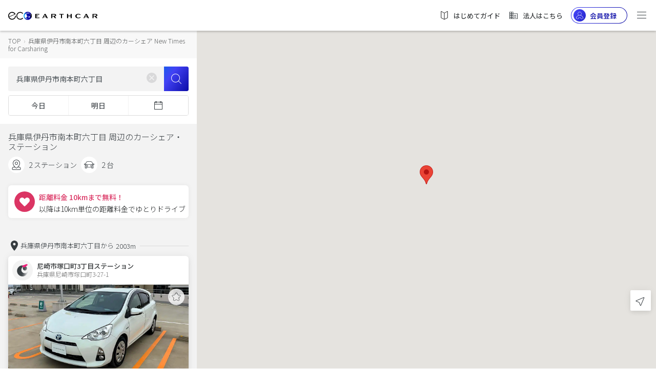

--- FILE ---
content_type: text/html;charset=UTF-8
request_url: https://carshare.earth-car.com/carshare/vehicle-search/34.771225-135.418958-15/%E5%85%B5%E5%BA%AB%E7%9C%8C%E4%BC%8A%E4%B8%B9%E5%B8%82%E5%8D%97%E6%9C%AC%E7%94%BA%E5%85%AD%E4%B8%81%E7%9B%AE
body_size: 2284
content:
<!doctype html>
<html lang="ja">

<head>
  <!--  --><link rel="canonical" href="https://carshare.earth-car.com/carshare/vehicle-search/34.771225-135.418958-15/%E5%85%B5%E5%BA%AB%E7%9C%8C%E4%BC%8A%E4%B8%B9%E5%B8%82%E5%8D%97%E6%9C%AC%E7%94%BA%E5%85%AD%E4%B8%81%E7%9B%AE" /><!--  -->

  <meta charset="utf-8">
  <title>兵庫県伊丹市南本町六丁目 周辺のカーシェア【6時間乗っても1500円】New Times for Carsharing ｜EARTHCAR</title>
  <!--  --><base href="https://carshare.earth-car.com/"><!--  -->
  <!-- ↓Don't change base TAG -->
  

  <meta http-equiv="Content-Language" content="ja" />
  <meta name="viewport" content="width=device-width, initial-scale=1.0, minimum-scale=1.0, maximum-scale=1.0, user-scalable=no" />
  <meta name="msapplication-TileColor" content="#ffffff" />
  <meta name="msapplication-TileImage" content="/assets/images/fav-icons/ms-icon-144x144.png" />
  <meta name="theme-color" content="#ffffff" />
  <meta name="description" content="兵庫県伊丹市南本町六丁目 周辺の今すぐ乗れるカーシェア。6時間乗っても 1500円！兵庫県伊丹市南本町六丁目近くの空いてるカーシェアが一目でわかる！いますぐ兵庫県伊丹市南本町六丁目そばのカーシェアステーションからドライブ！New Times for Carsharing｜EARTHCAR" />
  <meta name="keywords" content="兵庫県伊丹市南本町六丁目,カーシェアリング,カーシェア,New Times for Carsharing,カーシェアステーション" />
  <meta property="fb:app_id" content="781510798874068" />
  <meta property="og:site_name" content="兵庫県伊丹市南本町六丁目 周辺のカーシェア【6時間乗っても1500円】New Times for Carsharing ｜EARTHCAR" />
  <meta property="og:type" content="website" />
  <meta property="og:url" content="https://carshare.earth-car.com" />
  <meta property="og:title" content="兵庫県伊丹市南本町六丁目 周辺のカーシェア【6時間乗っても1500円】New Times for Carsharing ｜EARTHCAR" />
  <meta property="og:description" content="兵庫県伊丹市南本町六丁目 周辺の今すぐ乗れるカーシェア。6時間乗っても 1500円！兵庫県伊丹市南本町六丁目近くの空いてるカーシェアが一目でわかる！いますぐ兵庫県伊丹市南本町六丁目そばのカーシェアステーションからドライブ！New Times for Carsharing｜EARTHCAR" />
  <meta property="og:image" content="https://media.carshare.earth-car.com/wp-content/themes/media.carshare.earth-car.com/assets/css/top/images/earthcar_ogp.jpg" />
  <meta name="twitter:card" content="summary_large_image" />
  <meta name="twitter:site" content="@EARTHCAR" />
  <meta name="twitter:creator" content="@EARTHCAR" />
  <meta name="twitter:url" content="https://carshare.earth-car.com" />
  <meta name="twitter:title" content="兵庫県伊丹市南本町六丁目 周辺のカーシェア【6時間乗っても1500円】New Times for Carsharing ｜EARTHCAR" />
  <meta name="twitter:description" content="兵庫県伊丹市南本町六丁目 周辺の今すぐ乗れるカーシェア。6時間乗っても 1500円！兵庫県伊丹市南本町六丁目近くの空いてるカーシェアが一目でわかる！いますぐ兵庫県伊丹市南本町六丁目そばのカーシェアステーションからドライブ！New Times for Carsharing｜EARTHCAR" />
  <meta name="twitter:image:src" content="https://media.carshare.earth-car.com/wp-content/themes/media.carshare.earth-car.com/assets/css/top/images/earthcar_ogp.jpg" />

  <link rel="apple-touch-icon" href="/assets/images/fav-icons/apple-touch-icon.png" />
  <link rel="icon" type="image/png" sizes="512x512"  href="/assets/images/fav-icons/android-chrome-512x512.png" />
  <link rel="icon" type="image/png" sizes="192x192"  href="/assets/images/fav-icons/android-chrome-192x192.png" />
  <link rel="icon" type="image/png" sizes="32x32" href="/assets/images/fav-icons/favicon-32x32.png" />
  <link rel="icon" type="image/png" sizes="16x16" href="/assets/images/fav-icons/favicon-16x16.png" />
  <link rel="icon" type="image/x-icon" href="/assets/images/fav-icons/favicon.ico" />
  <link rel="preload" href="assets/images/v2/logos/earthcar-logo.svg" as="image">
  <link rel="preload" href="/assets/images/webp/v2/top/sp-main.webp" as="image">
  <link rel="preload" href="/assets/images/webp/v2/top/pc-main.webp" as="image">
  
  <link href="https://fonts.googleapis.com/css?family=Noto+Sans+JP:300,400,500,700&amp;subset=japanese" rel="stylesheet">
  <script type="text/javascript" src="https://connect.facebook.net/ja_JP/sdk.js"></script>
  <script type="text/javascript" src="https://d.line-scdn.net/r/web/social-plugin/js/thirdparty/loader.min.js"></script>
  <script type="text/javascript" src="https://appleid.cdn-apple.com/appleauth/static/jsapi/appleid/1/en_US/appleid.auth.js"></script>
  <!-- Global site tag (gtag.js) - Google Ads: 738339230 -->
  <script async src="https://www.googletagmanager.com/gtag/js?id=AW-738339230"></script>
  <script id="script-global-site-tag">
    window.dataLayer = window.dataLayer || [];
    function gtag(){dataLayer.push(arguments);}
    gtag('js', new Date());
    gtag('config', 'AW-738339230');
  </script>
  <!-- Global A8 Affiliate Tag -->
  <span id="a8sales" style="display: none;"></span>
  <script src="//statics.a8.net/a8sales/a8sales.js"></script>
  <!--Global afb Affiliate Tag-->
  <script>
    if (!window.dtlpcvLpConf) {
      window.dtlpcvLpConf = [];
    }
    window.dtlpcvLpConf.push({
      siteId: "6561983816007680"
    });
  </script>
  <script src="https://dep.tc/public/js/lpcv.js?cid=6561983816007680&pid=4649681973936128" async></script>


  <style>
    body {
      font-family: 'Noto Sans JP', sans-serif;
      font-weight: normal;
      font-style: normal;
      font-stretch: normal;
      line-height: normal;
      letter-spacing: normal;
    }

    .overlay-loading {
        left: 0;
        top: 0;
        width: 100%;
        height: 100%;
        position: fixed;
        background: #fff;
        z-index: 1000;
    }

    .overlay-loading.opacity {
      opacity: 0.5
    }

    .overlay__inner {
        left: 0;
        top: 0;
        width: 100%;
        height: 100%;
        position: absolute;
    }

    .overlay__content {
        left: 50%;
        position: absolute;
        top: 50%;
        transform: translate(-50%, -50%);
    }

    .pre-spinner {
        width: 75px;
        height: 75px;
        display: inline-block;
        border-width: 2px;
        border-color: #359eeb;
        border-top-color: #fff;
        animation: spin 1s infinite linear;
        border-radius: 100%;
        border-style: solid;
    }

    @keyframes spin {
      100% {
        transform: rotate(360deg);
      }
    }
  </style>
</head>

<body>

  <div id="pre-loading" class="overlay-loading">
    <div class="overlay__inner">
        <div class="overlay__content"><span class="pre-spinner"></span></div>
    </div>
  </div>

  <!-- <ui-view>Loading...</ui-view> -->
  <app-root></app-root>
  <!--IM (IntimateMerger) Affiliate Tag for user registration-->
  <script type="text/javascript">
    (function(w,d,s){
    var f=d.getElementsByTagName(s)[0],j=d.createElement(s);
    j.async=true;j.src='https://dmp.im-apps.net/js/1009458/0001/itm.js';
    f.parentNode.insertBefore(j, f);
    })(window,document,'script');
  </script>
  <script id="gsi" src="https://accounts.google.com/gsi/client" async defer></script>
<script type="text/javascript" src="inline.7298bbfe7e22d79ae4d9.bundle.js"></script><script type="text/javascript" src="scripts.7298bbfe7e22d79ae4d9.bundle.js"></script><script type="text/javascript" src="styles.7298bbfe7e22d79ae4d9.bundle.js"></script><script type="text/javascript" src="vendor.7298bbfe7e22d79ae4d9.bundle.js"></script><script type="text/javascript" src="main.7298bbfe7e22d79ae4d9.bundle.js"></script></body>

</html>


--- FILE ---
content_type: image/svg+xml
request_url: https://carshare.earth-car.com/assets/images/v2/icons/icon-close.svg
body_size: 190
content:
<svg xmlns="http://www.w3.org/2000/svg" width="24" height="24" viewBox="0 0 24 24">
    <path fill="#363C40" fill-rule="evenodd" d="M12 11.293l6.01-6.01a.5.5 0 1 1 .708.707L12.708 12l6.01 6.01a.5.5 0 1 1-.708.708L12 12.708l-6.01 6.01a.5.5 0 0 1-.708-.708l6.01-6.01-6.01-6.01a.5.5 0 1 1 .708-.708l6.01 6.01z"/>
</svg>
